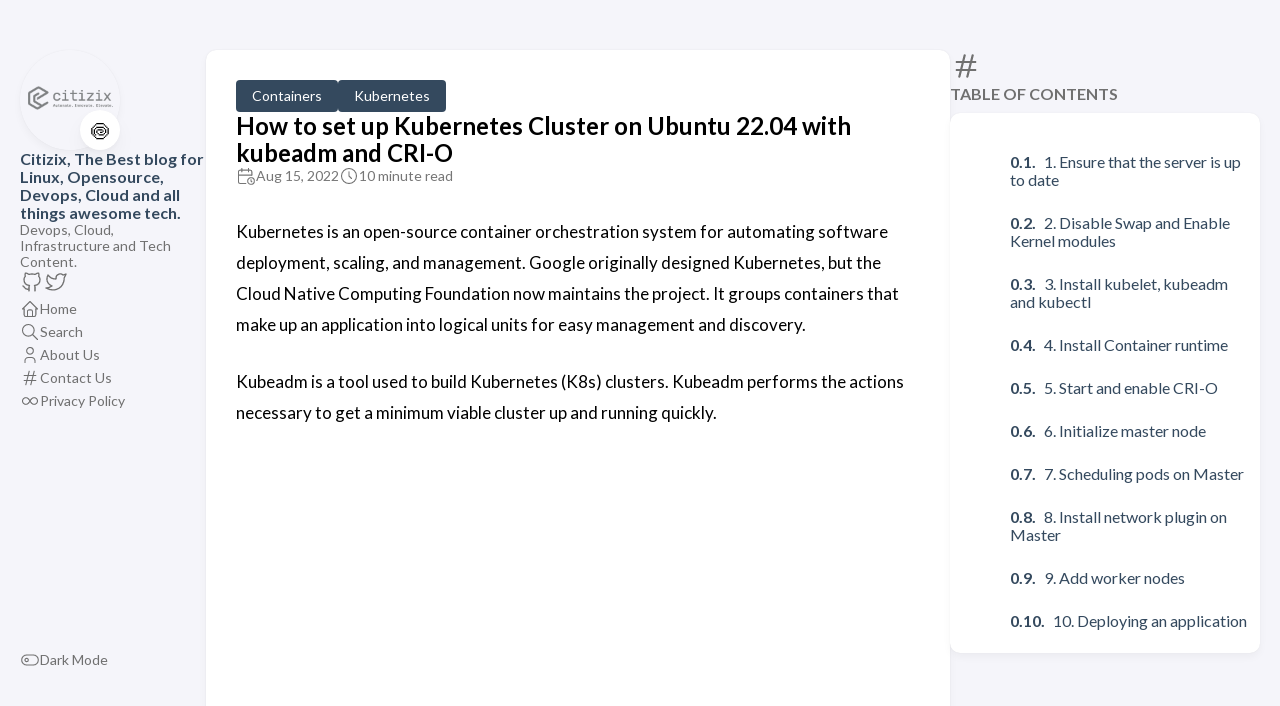

--- FILE ---
content_type: text/html; charset=utf-8
request_url: https://citizix.com/how-to-set-up-kubernetes-cluster-on-ubuntu-22-04-with-kubeadm-and-cri-o/
body_size: 11556
content:
<!doctype html><html lang=en-us dir=ltr><head><meta charset=utf-8><meta name=viewport content='width=device-width,initial-scale=1'><meta name=description content="Kubernetes is an open-source container orchestration system for automating software deployment, scaling, and management. Google originally designed Kubernetes, but the Cloud Native Computing Foundation now maintains the project. It groups containers that make up an application into logical units for easy management and discovery.\u00a0Kubeadm is a tool used to build Kubernetes (K8s) clusters. Kubeadm performs the actions necessary to get a minimum viable cluster up and running quickly.\nIn this guide we will learn how to use kubeadm to set up a kubernetes cluster in Ubuntu 22.04.\n"><title>How to set up Kubernetes Cluster on Ubuntu 22.04 with kubeadm and CRI-O</title><link rel=canonical href=https://citizix.com/how-to-set-up-kubernetes-cluster-on-ubuntu-22-04-with-kubeadm-and-cri-o/><link rel=stylesheet href=/scss/style.min.6a692fd055deae459f2a9767f57f3855ba80cafd5041317f24f7360f6ca47cdf.css><meta name=p:domain_verify content="f2a4f90799200a5fbf523e938eb3cc4c"><script async src="https://pagead2.googlesyndication.com/pagead/js/adsbygoogle.js?client=ca-pub-9201847173572708" crossorigin=anonymous></script><script>(function(e,t,n,s,o){e[s]=e[s]||[],e[s].push({"gtm.start":(new Date).getTime(),event:"gtm.js"});var a=t.getElementsByTagName(n)[0],i=t.createElement(n),r=s!="dataLayer"?"&l="+s:"";i.async=!0,i.src="https://www.googletagmanager.com/gtm.js?id="+o+r,a.parentNode.insertBefore(i,a)})(window,document,"script","dataLayer","GTM-KMW4HCHN")</script><meta property='og:title' content="How to set up Kubernetes Cluster on Ubuntu 22.04 with kubeadm and CRI-O"><meta property='og:description' content="Kubernetes is an open-source container orchestration system for automating software deployment, scaling, and management. Google originally designed Kubernetes, but the Cloud Native Computing Foundation now maintains the project. It groups containers that make up an application into logical units for easy management and discovery.\u00a0Kubeadm is a tool used to build Kubernetes (K8s) clusters. Kubeadm performs the actions necessary to get a minimum viable cluster up and running quickly.\nIn this guide we will learn how to use kubeadm to set up a kubernetes cluster in Ubuntu 22.04.\n"><meta property='og:url' content='https://citizix.com/how-to-set-up-kubernetes-cluster-on-ubuntu-22-04-with-kubeadm-and-cri-o/'><meta property='og:site_name' content='Citizix, The Best blog for Linux, Opensource, Devops, Cloud and all things awesome tech.'><meta property='og:type' content='article'><meta property='article:section' content='Post'><meta property='article:tag' content='kubeadm'><meta property='article:tag' content='kubernetes'><meta property='article:published_time' content='2022-08-15T06:56:26+00:00'><meta property='article:modified_time' content='2026-01-13T10:48:29+03:00'><meta name=twitter:site content="@citizixdotcom"><meta name=twitter:creator content="@citizixdotcom"><meta name=twitter:title content="How to set up Kubernetes Cluster on Ubuntu 22.04 with kubeadm and CRI-O"><meta name=twitter:description content="Kubernetes is an open-source container orchestration system for automating software deployment, scaling, and management. Google originally designed Kubernetes, but the Cloud Native Computing Foundation now maintains the project. It groups containers that make up an application into logical units for easy management and discovery.\u00a0Kubeadm is a tool used to build Kubernetes (K8s) clusters. Kubeadm performs the actions necessary to get a minimum viable cluster up and running quickly.\nIn this guide we will learn how to use kubeadm to set up a kubernetes cluster in Ubuntu 22.04.\n"><link rel="shortcut icon" href=/favicon.ico><script async src="https://www.googletagmanager.com/gtag/js?id=G-3N524KGTGT"></script><script>var doNotTrack=!1,dnt=navigator.doNotTrack||window.doNotTrack||navigator.msDoNotTrack,doNotTrack=dnt=="1"||dnt=="yes";if(!doNotTrack){window.dataLayer=window.dataLayer||[];function gtag(){dataLayer.push(arguments)}gtag("js",new Date),gtag("config","G-3N524KGTGT")}</script></head><body class=article-page><noscript><iframe src="https://www.googletagmanager.com/ns.html?id=GTM-KMW4HCHN" height=0 width=0 style=display:none;visibility:hidden></iframe></noscript><script>(function(){const e="StackColorScheme";localStorage.getItem(e)||localStorage.setItem(e,"auto")})()</script><script>(function(){const t="StackColorScheme",e=localStorage.getItem(t),n=window.matchMedia("(prefers-color-scheme: dark)").matches===!0;e=="dark"||e==="auto"&&n?document.documentElement.dataset.scheme="dark":document.documentElement.dataset.scheme="light"})()</script><div class="container main-container flex on-phone--column extended"><aside class="sidebar left-sidebar sticky"><button class="hamburger hamburger--spin" type=button id=toggle-menu aria-label="Toggle Menu">
<span class=hamburger-box><span class=hamburger-inner></span></span></button><header><figure class=site-avatar><a href=/><img src=/avatar_hu_2281d94e918602fd.png width=300 height=300 class=site-logo loading=lazy alt=Avatar>
</a><span class=emoji>🍥</span></figure><div class=site-meta><h1 class=site-name><a href=/>Citizix, The Best blog for Linux, Opensource, Devops, Cloud and all things awesome tech.</a></h1><h2 class=site-description>Devops, Cloud, Infrastructure and Tech Content.</h2></div></header><ol class=menu-social><li><a href=https://github.com/citizix target=_blank title=GitHub rel=me><svg class="icon icon-tabler icon-tabler-brand-github" width="24" height="24" viewBox="0 0 24 24" stroke-width="2" stroke="currentColor" fill="none" stroke-linecap="round" stroke-linejoin="round"><path stroke="none" d="M0 0h24v24H0z" fill="none"/><path d="M9 19c-4.3 1.4-4.3-2.5-6-3m12 5v-3.5c0-1 .1-1.4-.5-2 2.8-.3 5.5-1.4 5.5-6a4.6 4.6.0 00-1.3-3.2 4.2 4.2.0 00-.1-3.2s-1.1-.3-3.5 1.3a12.3 12.3.0 00-6.2.0C6.5 2.8 5.4 3.1 5.4 3.1a4.2 4.2.0 00-.1 3.2A4.6 4.6.0 004 9.5c0 4.6 2.7 5.7 5.5 6-.6.6-.6 1.2-.5 2V21"/></svg></a></li><li><a href=https://twitter.com/citizixdotcom target=_blank title=Twitter rel=me><svg class="icon icon-tabler icon-tabler-brand-twitter" width="24" height="24" viewBox="0 0 24 24" stroke-width="2" stroke="currentColor" fill="none" stroke-linecap="round" stroke-linejoin="round"><path stroke="none" d="M0 0h24v24H0z" fill="none"/><path d="M22 4.01c-1 .49-1.98.689-3 .99-1.121-1.265-2.783-1.335-4.38-.737S11.977 6.323 12 8v1c-3.245.083-6.135-1.395-8-4 0 0-4.182 7.433 4 11-1.872 1.247-3.739 2.088-6 2 3.308 1.803 6.913 2.423 10.034 1.517 3.58-1.04 6.522-3.723 7.651-7.742a13.84 13.84.0 00.497-3.753C20.18 7.773 21.692 5.25 22 4.009z"/></svg></a></li></ol><ol class=menu id=main-menu><li><a href=/><svg class="icon icon-tabler icon-tabler-home" width="24" height="24" viewBox="0 0 24 24" stroke-width="2" stroke="currentColor" fill="none" stroke-linecap="round" stroke-linejoin="round"><path stroke="none" d="M0 0h24v24H0z"/><polyline points="5 12 3 12 12 3 21 12 19 12"/><path d="M5 12v7a2 2 0 002 2h10a2 2 0 002-2v-7"/><path d="M9 21v-6a2 2 0 012-2h2a2 2 0 012 2v6"/></svg>
<span>Home</span></a></li><li><a href=/search/><svg class="icon icon-tabler icon-tabler-search" width="24" height="24" viewBox="0 0 24 24" stroke-width="2" stroke="currentColor" fill="none" stroke-linecap="round" stroke-linejoin="round"><path stroke="none" d="M0 0h24v24H0z"/><circle cx="10" cy="10" r="7"/><line x1="21" y1="21" x2="15" y2="15"/></svg>
<span>Search</span></a></li><li><a href=/about-us/><svg class="icon icon-tabler icon-tabler-user" width="24" height="24" viewBox="0 0 24 24" stroke-width="2" stroke="currentColor" fill="none" stroke-linecap="round" stroke-linejoin="round"><path stroke="none" d="M0 0h24v24H0z"/><circle cx="12" cy="7" r="4"/><path d="M6 21v-2a4 4 0 014-4h4a4 4 0 014 4v2"/></svg>
<span>About Us</span></a></li><li><a href=/contact-us/><svg class="icon icon-tabler icon-tabler-hash" width="24" height="24" viewBox="0 0 24 24" stroke-width="2" stroke="currentColor" fill="none" stroke-linecap="round" stroke-linejoin="round"><path stroke="none" d="M0 0h24v24H0z"/><line x1="5" y1="9" x2="19" y2="9"/><line x1="5" y1="15" x2="19" y2="15"/><line x1="11" y1="4" x2="7" y2="20"/><line x1="17" y1="4" x2="13" y2="20"/></svg>
<span>Contact Us</span></a></li><li><a href=/privacy-policy/><svg class="icon icon-tabler icon-tabler-infinity" width="24" height="24" viewBox="0 0 24 24" stroke-width="2" stroke="currentColor" fill="none" stroke-linecap="round" stroke-linejoin="round"><path stroke="none" d="M0 0h24v24H0z"/><path d="M9.828 9.172a4 4 0 100 5.656A10 10 0 0012 12a10 10 0 012.172-2.828 4 4 0 110 5.656A10 10 0 0112 12 10 10 0 009.828 9.172"/></svg>
<span>Privacy Policy</span></a></li><li class=menu-bottom-section><ol class=menu><li id=dark-mode-toggle><svg class="icon icon-tabler icon-tabler-toggle-left" width="24" height="24" viewBox="0 0 24 24" stroke-width="2" stroke="currentColor" fill="none" stroke-linecap="round" stroke-linejoin="round"><path stroke="none" d="M0 0h24v24H0z"/><circle cx="8" cy="12" r="2"/><rect x="2" y="6" width="20" height="12" rx="6"/></svg>
<svg class="icon icon-tabler icon-tabler-toggle-right" width="24" height="24" viewBox="0 0 24 24" stroke-width="2" stroke="currentColor" fill="none" stroke-linecap="round" stroke-linejoin="round"><path stroke="none" d="M0 0h24v24H0z"/><circle cx="16" cy="12" r="2"/><rect x="2" y="6" width="20" height="12" rx="6"/></svg>
<span>Dark Mode</span></li></ol></li></ol></aside><aside class="sidebar right-sidebar sticky"><section class="widget archives"><div class=widget-icon><svg class="icon icon-tabler icon-tabler-hash" width="24" height="24" viewBox="0 0 24 24" stroke-width="2" stroke="currentColor" fill="none" stroke-linecap="round" stroke-linejoin="round"><path stroke="none" d="M0 0h24v24H0z"/><line x1="5" y1="9" x2="19" y2="9"/><line x1="5" y1="15" x2="19" y2="15"/><line x1="11" y1="4" x2="7" y2="20"/><line x1="17" y1="4" x2="13" y2="20"/></svg></div><h2 class="widget-title section-title">Table of contents</h2><div class=widget--toc><nav id=TableOfContents><ol><li><ol><li><a href=#1-ensure-that-the-server-is-up-to-date.wp-block-heading>1. Ensure that the server is up to date</a></li><li><a href=#3-disable-swap-and-enable-kernel-modules.wp-block-heading>2. Disable Swap and Enable Kernel modules</a></li><li><a href=#2-install-kubelet-kubeadm-and-kubectl.wp-block-heading>3. Install kubelet, kubeadm and kubectl</a></li><li><a href=#4-install-container-runtime.wp-block-heading>4. Install Container runtime</a></li><li><a href=#step-4-start-and-enable-cri-o.wp-block-heading>5. Start and enable CRI-O</a></li><li><a href=#6-initialize-master-node.wp-block-heading>6. Initialize master node</a></li><li><a href=#7-scheduling-pods-on-master.wp-block-heading>7. Scheduling pods on Master</a></li><li><a href=#8-install-network-plugin-on-master.wp-block-heading>8. Install network plugin on Master</a></li><li><a href=#9-add-worker-nodes.wp-block-heading>9. Add worker nodes</a></li><li><a href=#10-deploying-an-application.wp-block-heading>10. Deploying an application</a></li></ol></li><li><a href=#conclusion.wp-block-heading>Conclusion</a></li></ol></nav></div></section></aside><main class="main full-width"><article class=main-article><header class=article-header><div class=article-details><header class=article-category><a href=/categories/containers/>Containers
</a><a href=/categories/kubernetes/>Kubernetes</a></header><div class=article-title-wrapper><h2 class=article-title><a href=/how-to-set-up-kubernetes-cluster-on-ubuntu-22-04-with-kubeadm-and-cri-o/>How to set up Kubernetes Cluster on Ubuntu 22.04 with kubeadm and CRI-O</a></h2></div><footer class=article-time><div><svg class="icon icon-tabler icon-tabler-calendar-time" width="56" height="56" viewBox="0 0 24 24" stroke-width="2" stroke="currentColor" fill="none" stroke-linecap="round" stroke-linejoin="round"><path stroke="none" d="M0 0h24v24H0z"/><path d="M11.795 21H5a2 2 0 01-2-2V7a2 2 0 012-2h12a2 2 0 012 2v4"/><circle cx="18" cy="18" r="4"/><path d="M15 3v4"/><path d="M7 3v4"/><path d="M3 11h16"/><path d="M18 16.496V18l1 1"/></svg>
<time class=article-time--published>Aug 15, 2022</time></div><div><svg class="icon icon-tabler icon-tabler-clock" width="24" height="24" viewBox="0 0 24 24" stroke-width="2" stroke="currentColor" fill="none" stroke-linecap="round" stroke-linejoin="round"><path stroke="none" d="M0 0h24v24H0z"/><circle cx="12" cy="12" r="9"/><polyline points="12 7 12 12 15 15"/></svg>
<time class=article-time--reading>10 minute read</time></div></footer></div></header><section class=article-content><p>Kubernetes is an open-source container orchestration system for automating software deployment, scaling, and management. Google originally designed Kubernetes, but the Cloud Native Computing Foundation now maintains the project. It groups containers that make up an application into logical units for easy management and discovery. </p><p>Kubeadm is a tool used to build Kubernetes (K8s) clusters. Kubeadm performs the actions necessary to get a minimum viable cluster up and running quickly.</p><p>In this guide we will learn how to use kubeadm to set up a kubernetes cluster in Ubuntu 22.04.</p><p>Also checkout:</p><ul><li><a href=https://citizix.com/how-to-install-cri-o-container-runtime-on-ubuntu-20-04/ target=_blank rel=noopener title="How to set up Kubernetes Cluster on Ubuntu 20.04 with kubeadm and CRI-O">How to set up Kubernetes Cluster on Ubuntu 20.04 with kubeadm and CRI-O</a></li><li><a href=https://citizix.com/how-to-setup-kubernetes-cluster-on-rocky-linux-8-using-kubeadm/ target=_blank rel="noreferrer noopener">How to Setup Kubernetes Cluster on Rocky Linux 8 using kubeadm</a></li><li><a href=https://citizix.com/how-to-set-up-kubernetes-cluster-on-debian-11-with-kubeadm-and-cri-o/ target=_blank rel="noreferrer noopener">How to set up Kubernetes Cluster on Debian 11 with kubeadm and CRI-O</a></li><li><a href=https://citizix.com/how-to-setup-a-kubernetes-cluster-with-k3s-in-rocky-linux-8%ef%bf%bc/ target=_blank rel="noreferrer noopener">How to Setup a Kubernetes Cluster with K3S in Rocky Linux 8</a></li><li><a href=https://citizix.com/how-to-use-kustomize-to-manage-kubernetes-configurations/ target=_blank rel="noreferrer noopener">How to use Kustomize to manage kubernetes configurations</a></li></ul><h3 id=1-ensure-that-the-server-is-up-to-date.wp-block-heading>1. Ensure that the server is up to date</h3><p>It is always a good practice to ensure the system packages are updated. Use this command to ensure our Ubuntu system has up to date packages:</p><pre class=wp-block-code><code>sudo apt update
sudo apt -y upgrade</code></pre><p>Set up hostname</p><pre class=wp-block-code><code>sudo hostnamectl set-hostname ubuntusrv.citizix.com</code></pre><h3 id=3-disable-swap-and-enable-kernel-modules.wp-block-heading>2. Disable Swap and Enable Kernel modules</h3><p>Use this command to turn off swap</p><pre class=wp-block-code><code>sudo sed -i '/ swap / s/^\(.*\)$/#\1/g' /etc/fstab
sudo swapoff -a</code></pre><p>Next we need to enable kernel modules and configure sysctl.</p><p>To enable kernel modules</p><pre class=wp-block-code><code>sudo modprobe overlay
sudo modprobe br_netfilter</code></pre><p>Add some settings to sysctl</p><pre class=wp-block-code><code>sudo tee /etc/sysctl.d/kubernetes.conf&lt;&lt;EOF
net.bridge.bridge-nf-call-ip6tables = 1
net.bridge.bridge-nf-call-iptables = 1
net.ipv4.ip_forward = 1
EOF</code></pre><p>Reload sysctl</p><pre class=wp-block-code><code>sudo sysctl --system</code></pre><h3 id=2-install-kubelet-kubeadm-and-kubectl.wp-block-heading>3. Install kubelet, kubeadm and kubectl</h3><p>Once the servers are updated, we can install the tools necessary for kubernetes install. These are <code>kubelet</code>, <code>kubeadm</code> and <code>kubectl</code>. These are not found in the default Ubuntu repositories, let us set up kubernetes repositories for this:</p><pre class=wp-block-code><code>sudo apt-get install -y apt-transport-https ca-certificates curl</code></pre><p>Download the Google Cloud public signing key:</p><pre class=wp-block-code><code>sudo curl -fsSLo /usr/share/keyrings/kubernetes-archive-keyring.gpg https://packages.cloud.google.com/apt/doc/apt-key.gpg</code></pre><p>Add the Kubernetes <code>apt</code> repository:</p><pre class=wp-block-code><code>echo "deb &#91;signed-by=/usr/share/keyrings/kubernetes-archive-keyring.gpg] https://apt.kubernetes.io/ kubernetes-xenial main" | sudo tee /etc/apt/sources.list.d/kubernetes.list</code></pre><p>Update <code>apt</code> package index, install kubelet, kubeadm and kubectl, and pin their version:</p><pre class=wp-block-code><code>sudo apt-get update
sudo apt-get install -y kubelet kubeadm kubectl
sudo apt-mark hold kubelet kubeadm kubectl</code></pre><p>Confirm installation by checking the version of kubectl.</p><pre class=wp-block-code><code>$ kubectl version --client && kubeadm version
Client Version: version.Info{Major:"1", Minor:"24", GitVersion:"v1.24.3", GitCommit:"aef86a93758dc3cb2c658dd9657ab4ad4afc21cb", GitTreeState:"clean", BuildDate:"2022-07-13T14:30:46Z", GoVersion:"go1.18.3", Compiler:"gc", Platform:"linux/amd64"}
Kustomize Version: v4.5.4
kubeadm version: &version.Info{Major:"1", Minor:"24", GitVersion:"v1.24.3", GitCommit:"aef86a93758dc3cb2c658dd9657ab4ad4afc21cb", GitTreeState:"clean", BuildDate:"2022-07-13T14:29:09Z", GoVersion:"go1.18.3", Compiler:"gc", Platform:"linux/amd64"}</code></pre><p>The kubelet is now restarting every few seconds, as it waits in a crashloop for kubeadm to tell it what to do.</p><h3 id=4-install-container-runtime.wp-block-heading>4. Install Container runtime</h3><p>A container runtime is the software that is responsible for running the containers. When installing kubernetes, you need to install a container runtime into each node in the cluster so that Pods can run there.</p><p>Supported container runtimes are:</p><ul><li>Docker</li><li>CRI-O</li><li>Containerd</li></ul><p>You have to choose one runtime at a time. In this guide we will use CRI-O.</p><p>First add CRI-O repo. We are going to run it as root.</p><pre class=wp-block-code><code>sudo -i
OS=xUbuntu_20.04
VERSION=1.22

echo "deb https://download.opensuse.org/repositories/devel:/kubic:/libcontainers:/stable/$OS/ /" > /etc/apt/sources.list.d/devel:kubic:libcontainers:stable.list

echo "deb http://download.opensuse.org/repositories/devel:/kubic:/libcontainers:/stable:/cri-o:/$VERSION/$OS/ /" > /etc/apt/sources.list.d/devel:kubic:libcontainers:stable:cri-o:$VERSION.list

curl -L https://download.opensuse.org/repositories/devel:kubic:libcontainers:stable:cri-o:$VERSION/$OS/Release.key | apt-key add -

curl -L https://download.opensuse.org/repositories/devel:/kubic:/libcontainers:/stable/$OS/Release.key | apt-key add -</code></pre><p>We can now install CRI-O after ensuring that our repositories are up to date.</p><pre class=wp-block-code><code>sudo apt update
sudo apt install cri-o cri-o-runc</code></pre><p>To confirm the installed version, use this command:</p><pre class=wp-block-code><code># apt-cache policy cri-o
cri-o:
  Installed: 1.24.2~0
  Candidate: 1.24.2~0
  Version table:
 *** 1.24.2~0 500
        500 http://download.opensuse.org/repositories/devel:/kubic:/libcontainers:/stable:/cri-o:/1.24/xUbuntu_20.04  Packages
        100 /var/lib/dpkg/status</code></pre><p>To get a more detailed guide on CRI-O installation, checkout <a href=https://citizix.com/how-to-install-cri-o-container-runtime-on-ubuntu-20-04/ target=_blank rel="noreferrer noopener">How to Install CRI-O Container Runtime on Ubuntu 20.04</a>.</p><h3 id=step-4-start-and-enable-cri-o.wp-block-heading>5. Start and enable CRI-O</h3><p>Let us reload systemd units and start the service while enabling it on boot.</p><pre class=wp-block-code><code>sudo systemctl daemon-reload
sudo systemctl enable crio --now</code></pre><p>Confirm the app status:</p><pre class=wp-block-code><code># sudo systemctl status crio
&#x25CF; crio.service - Container Runtime Interface for OCI (CRI-O)
     Loaded: loaded (/lib/systemd/system/crio.service; enabled; vendor preset: enabled)
     Active: active (running) since Mon 2022-08-15 06:48:02 UTC; 19s ago
       Docs: https://github.com/cri-o/cri-o
   Main PID: 21949 (crio)
      Tasks: 10
     Memory: 12.8M
        CPU: 138ms
     CGroup: /system.slice/crio.service
             &#x2514;&#x2500;21949 /usr/bin/crio

Aug 15 06:48:02 ubuntusrv.citizix.com crio&#91;21949]: time="2022-08-15 06:48:02.636764239Z" level=info msg="Using seccomp default profile when unspecified: true"
Aug 15 06:48:02 ubuntusrv.citizix.com crio&#91;21949]: time="2022-08-15 06:48:02.636913550Z" level=info msg="No seccomp profile specified, using the internal default"
Aug 15 06:48:02 ubuntusrv.citizix.com crio&#91;21949]: time="2022-08-15 06:48:02.637012619Z" level=info msg="Installing default AppArmor profile: crio-default"
Aug 15 06:48:02 ubuntusrv.citizix.com crio&#91;21949]: time="2022-08-15 06:48:02.693066498Z" level=info msg="No blockio config file specified, blockio not configured"
Aug 15 06:48:02 ubuntusrv.citizix.com crio&#91;21949]: time="2022-08-15 06:48:02.693198663Z" level=info msg="RDT not available in the host system"
Aug 15 06:48:02 ubuntusrv.citizix.com crio&#91;21949]: time="2022-08-15 06:48:02.695420306Z" level=info msg="Found CNI network crio (type=bridge) at /etc/cni/net.d/100-crio-bridge.conf"
Aug 15 06:48:02 ubuntusrv.citizix.com crio&#91;21949]: time="2022-08-15 06:48:02.697132728Z" level=info msg="Found CNI network 200-loopback.conf (type=loopback) at /etc/cni/net.d/200-loopb>
Aug 15 06:48:02 ubuntusrv.citizix.com crio&#91;21949]: time="2022-08-15 06:48:02.697158275Z" level=info msg="Updated default CNI network name to crio"
Aug 15 06:48:02 ubuntusrv.citizix.com crio&#91;21949]: time="2022-08-15 06:48:02.723056181Z" level=warning msg="Error encountered when checking whether cri-o should wipe images: version fi>
Aug 15 06:48:02 ubuntusrv.citizix.com systemd&#91;1]: Started Container Runtime Interface for OCI (CRI-O).</code></pre><h3 id=6-initialize-master-node.wp-block-heading>6. Initialize master node</h3><p>Now that we have taken care of the prerequisites, let us initialize the master node.</p><p>Login to the server to be used as master and make sure that the <em>br_netfilter</em> module is loaded:</p><pre class=wp-block-code><code># lsmod | grep br_netfilter
br_netfilter           32768  0
bridge                307200  1 br_netfilter</code></pre><p>Let us also enable the kubelet service to start on boot.</p><pre class=wp-block-code><code>sudo systemctl enable kubelet</code></pre><p>Pull the required images using this command:</p><pre class=wp-block-code><code># sudo kubeadm config images pull
&#91;config/images] Pulled k8s.gcr.io/kube-apiserver:v1.24.3
&#91;config/images] Pulled k8s.gcr.io/kube-controller-manager:v1.24.3
&#91;config/images] Pulled k8s.gcr.io/kube-scheduler:v1.24.3
&#91;config/images] Pulled k8s.gcr.io/kube-proxy:v1.24.3
&#91;config/images] Pulled k8s.gcr.io/pause:3.7
&#91;config/images] Pulled k8s.gcr.io/etcd:3.5.3-0
&#91;config/images] Pulled k8s.gcr.io/coredns/coredns:v1.8.6</code></pre><p>You can use these</p><p><code>kubeadm init</code> options that are used to bootstrap cluster.</p><pre class=wp-block-preformatted><strong>--control-plane-endpoint</strong> :  set the shared endpoint for all control-plane nodes. Can be DNS/IP
<strong>--pod-network-cidr</strong> : Used to set a Pod network add-on CIDR
<strong>--cri-socket</strong> : Use if have more than one container runtime to set runtime socket path
<strong>--apiserver-advertise-address</strong> : Set advertise address for this particular control-plane node's API server</pre><p>If you don’t have a shared DNS endpoint, use this command:</p><pre class=wp-block-code><code>sudo kubeadm init \
  --pod-network-cidr=10.10.0.0/16</code></pre><p>To bootstrap with a shared DNS endpoint, use this command. Note that the DNS name is the control plane API. If you don’t have the DNS record mapped to the API endpoint, you can get away with adding it to the <code>/etc/hosts&amp;nbsp;</code>file.</p><pre class=wp-block-code><code>$ sudo vim /etc/hosts
10.10.0.10 citizix.k8s.local</code></pre><p>Now create the cluster</p><pre class=wp-block-code><code>sudo kubeadm init \
  --pod-network-cidr=10.10.0.0/16 \
  --upload-certs \
  --control-plane-endpoint=citizix.k8s.local</code></pre><p>This is the output from my server:</p><pre class=wp-block-code><code># sudo kubeadm init \
  --pod-network-cidr=10.10.0.0/16
&#91;init] Using Kubernetes version: v1.24.3
&#91;preflight] Running pre-flight checks
	&#91;WARNING SystemVerification]: missing optional cgroups: blkio
&#91;preflight] Pulling images required for setting up a Kubernetes cluster
&#91;preflight] This might take a minute or two, depending on the speed of your internet connection
&#91;preflight] You can also perform this action in beforehand using 'kubeadm config images pull'
&#91;certs] Using certificateDir folder "/etc/kubernetes/pki"
&#91;certs] Generating "ca" certificate and key
&#91;certs] Generating "apiserver" certificate and key
&#91;certs] apiserver serving cert is signed for DNS names &#91;kubernetes kubernetes.default kubernetes.default.svc kubernetes.default.svc.cluster.local ubuntusrv.citizix.com] and IPs &#91;10.96.0.1 10.2.40.98]
&#91;certs] Generating "apiserver-kubelet-client" certificate and key
&#91;certs] Generating "front-proxy-ca" certificate and key
&#91;certs] Generating "front-proxy-client" certificate and key
&#91;certs] Generating "etcd/ca" certificate and key
&#91;certs] Generating "etcd/server" certificate and key
&#91;certs] etcd/server serving cert is signed for DNS names &#91;localhost ubuntusrv.citizix.com] and IPs &#91;10.2.40.98 127.0.0.1 ::1]
&#91;certs] Generating "etcd/peer" certificate and key
&#91;certs] etcd/peer serving cert is signed for DNS names &#91;localhost ubuntusrv.citizix.com] and IPs &#91;10.2.40.98 127.0.0.1 ::1]
&#91;certs] Generating "etcd/healthcheck-client" certificate and key
&#91;certs] Generating "apiserver-etcd-client" certificate and key
&#91;certs] Generating "sa" key and public key
&#91;kubeconfig] Using kubeconfig folder "/etc/kubernetes"
&#91;kubeconfig] Writing "admin.conf" kubeconfig file
&#91;kubeconfig] Writing "kubelet.conf" kubeconfig file
&#91;kubeconfig] Writing "controller-manager.conf" kubeconfig file
&#91;kubeconfig] Writing "scheduler.conf" kubeconfig file
&#91;kubelet-start] Writing kubelet environment file with flags to file "/var/lib/kubelet/kubeadm-flags.env"
&#91;kubelet-start] Writing kubelet configuration to file "/var/lib/kubelet/config.yaml"
&#91;kubelet-start] Starting the kubelet
&#91;control-plane] Using manifest folder "/etc/kubernetes/manifests"
&#91;control-plane] Creating static Pod manifest for "kube-apiserver"
&#91;control-plane] Creating static Pod manifest for "kube-controller-manager"
&#91;control-plane] Creating static Pod manifest for "kube-scheduler"
&#91;etcd] Creating static Pod manifest for local etcd in "/etc/kubernetes/manifests"
&#91;wait-control-plane] Waiting for the kubelet to boot up the control plane as static Pods from directory "/etc/kubernetes/manifests". This can take up to 4m0s
&#91;apiclient] All control plane components are healthy after 9.002937 seconds
&#91;upload-config] Storing the configuration used in ConfigMap "kubeadm-config" in the "kube-system" Namespace
&#91;kubelet] Creating a ConfigMap "kubelet-config" in namespace kube-system with the configuration for the kubelets in the cluster
&#91;upload-certs] Skipping phase. Please see --upload-certs
&#91;mark-control-plane] Marking the node ubuntusrv.citizix.com as control-plane by adding the labels: &#91;node-role.kubernetes.io/control-plane node.kubernetes.io/exclude-from-external-load-balancers]
&#91;mark-control-plane] Marking the node ubuntusrv.citizix.com as control-plane by adding the taints &#91;node-role.kubernetes.io/master:NoSchedule node-role.kubernetes.io/control-plane:NoSchedule]
&#91;bootstrap-token] Using token: 9juknp.777t6ig18hc74k0a
&#91;bootstrap-token] Configuring bootstrap tokens, cluster-info ConfigMap, RBAC Roles
&#91;bootstrap-token] Configured RBAC rules to allow Node Bootstrap tokens to get nodes
&#91;bootstrap-token] Configured RBAC rules to allow Node Bootstrap tokens to post CSRs in order for nodes to get long term certificate credentials
&#91;bootstrap-token] Configured RBAC rules to allow the csrapprover controller automatically approve CSRs from a Node Bootstrap Token
&#91;bootstrap-token] Configured RBAC rules to allow certificate rotation for all node client certificates in the cluster
&#91;bootstrap-token] Creating the "cluster-info" ConfigMap in the "kube-public" namespace
&#91;kubelet-finalize] Updating "/etc/kubernetes/kubelet.conf" to point to a rotatable kubelet client certificate and key
&#91;addons] Applied essential addon: CoreDNS
&#91;addons] Applied essential addon: kube-proxy

Your Kubernetes control-plane has initialized successfully!

To start using your cluster, you need to run the following as a regular user:

  mkdir -p $HOME/.kube
  sudo cp -i /etc/kubernetes/admin.conf $HOME/.kube/config
  sudo chown $(id -u):$(id -g) $HOME/.kube/config

Alternatively, if you are the root user, you can run:

  export KUBECONFIG=/etc/kubernetes/admin.conf

You should now deploy a pod network to the cluster.
Run "kubectl apply -f &#91;podnetwork].yaml" with one of the options listed at:
  https:&#47;&#47;kubernetes.io/docs/concepts/cluster-administration/addons/

Then you can join any number of worker nodes by running the following on each as root:

kubeadm join 10.2.40.98:6443 --token 9juknp.777t6ig18hc74k0a \
	--discovery-token-ca-cert-hash sha256:e50daa002ce8a45ac2ddafcd1246b15570452cf428d27e186aed7d7b2cdb6e76</code></pre><p>Now we can copy kubeconfig to the default dir:</p><pre class=wp-block-code><code>mkdir -p $HOME/.kube
sudo cp -f /etc/kubernetes/admin.conf $HOME/.kube/config
sudo chown $(id -u):$(id -g) $HOME/.kube/config</code></pre><p>Check cluster status:</p><pre class=wp-block-code><code>$ kubectl cluster-info
Kubernetes control plane is running at https://10.2.40.98:6443
CoreDNS is running at https://10.2.40.98:6443/api/v1/namespaces/kube-system/services/kube-dns:dns/proxy

To further debug and diagnose cluster problems, use 'kubectl cluster-info dump'.</code></pre><p>Additional Master nodes can be added using the command in installation output:</p><pre class=wp-block-code><code>kubeadm join 10.2.40.98:6443 --token fegkje.9uu0g8ja0kqvhll1 \
    --discovery-token-ca-cert-hash sha256:9316503c53c0fd98daca54d314c2040a5a9690358055aeb2460872f1bd28ba7 \
    --control-plane</code></pre><h3 id=7-scheduling-pods-on-master.wp-block-heading>7. Scheduling pods on Master</h3><p>By default, your Kubernetes Cluster will not schedule pods on the control-plane node for security reasons. It is recommended you keep it this way, but for test environments or if you are running a single node cluster, you may want to schedule Pods on control-plane node to maximize resource usage.</p><p>Remove the taint using this command:</p><pre class=wp-block-code><code>kubectl taint nodes --all node-role.kubernetes.io/master-</code></pre><p>You should see similar output to this:</p><pre class=wp-block-code><code>ubuntu@ubuntusrv:~$ kubectl taint nodes --all node-role.kubernetes.io/master-
node/ubuntusrv.citizix.com untainted</code></pre><p>This will remove the <em>node-role.kubernetes.io/master</em> taint from any nodes that have it, including the control-plane node, meaning that the scheduler will then be able to schedule pods everywhere.</p><h3 id=8-install-network-plugin-on-master.wp-block-heading>8. Install network plugin on Master</h3><p>Network plugins in Kubernetes come in a few flavors:</p><ul><li>CNI plugins: adhere to the Container Network Interface (CNI) specification, designed for interoperability.</li><li>Kubenet plugin: implements basic <code>cbr0</code> using the <code>bridge</code> and <code>host-local</code> CNI plugins</li></ul><p>In this guide we will configure Calico.</p><p>Calico is a networking and network policy provider. Calico supports a flexible set of networking options so you can choose the most efficient option for your situation, including non-overlay and overlay networks, with or without BGP. Calico uses the same engine to enforce network policy for hosts, pods, and (if using Istio & Envoy) applications at the service mesh layer.</p><p>Install the Tigera Calico operator and custom resource definitions.</p><pre class=wp-block-code><code>kubectl create -f https://projectcalico.docs.tigera.io/manifests/tigera-operator.yaml</code></pre><p>Install Calico by creating the necessary custom resource. </p><pre class=wp-block-code><code>kubectl create -f https://projectcalico.docs.tigera.io/manifests/custom-resources.yaml</code></pre><p>Confirm that all of the pods are running with the following command.</p><pre class=wp-block-code><code>watch kubectl get pods -n tigera-operator</code></pre><p>Confirm master node is ready:</p><pre class=wp-block-preformatted>$ kubectl get nodes -o wide
NAME                    STATUS   ROLES           AGE     VERSION   INTERNAL-IP   EXTERNAL-IP   OS-IMAGE             KERNEL-VERSION    CONTAINER-RUNTIME
ubuntusrv.citizix.com   Ready    control-plane   3m17s   v1.24.3   10.2.40.98    &lt;none>        Ubuntu 22.04.1 LTS   5.15.0-1017-aws   cri-o://1.24.2</pre><h3 id=9-add-worker-nodes.wp-block-heading>9. Add worker nodes</h3><p>With the control plane ready you can add worker nodes to the cluster for running scheduled workloads.</p><p>The join command that was given is used to add a worker node to the cluster.</p><pre class=wp-block-code><code>kubeadm join 10.2.40.98:6443 --token fegkje.9uu0g8ja0kqvhll1 \
	--discovery-token-ca-cert-hash sha256:9316503c53c0fd98daca54d314c2040a5a9690358055aeb2460872f1bd28ba78</code></pre><h3 id=10-deploying-an-application.wp-block-heading>10. Deploying an application</h3><p>Deploy sample Nginx application</p><pre class=wp-block-code><code>$ kubectl create deploy nginx --image nginx:latest
deployment.apps/nginx created</code></pre><p>Check to see if pod started</p><pre class=wp-block-code><code>$ kubectl get pods
NAME                     READY   STATUS    RESTARTS   AGE
nginx-7c658794b9-t2fkc   1/1     Running   0          4m39s</code></pre><h2 id=conclusion.wp-block-heading>Conclusion</h2><p>In this guide we managed to set up a kubernetes server on an Ubuntu 22.04 server. You can now deploy apps in it.</p></section><footer class=article-footer><section class=article-tags><a href=/tags/kubeadm/>Kubeadm</a>
<a href=/tags/kubernetes/>Kubernetes</a></section><section class=article-lastmod><svg class="icon icon-tabler icon-tabler-clock" width="24" height="24" viewBox="0 0 24 24" stroke-width="2" stroke="currentColor" fill="none" stroke-linecap="round" stroke-linejoin="round"><path stroke="none" d="M0 0h24v24H0z"/><circle cx="12" cy="12" r="9"/><polyline points="12 7 12 12 15 15"/></svg>
<span>Last updated on Jan 13, 2026 10:48 +0300</span></section></footer></article><aside class=related-content--wrapper><h2 class=section-title>Related content</h2><div class=related-content><div class="flex article-list--tile"><article><a href=/how-to-setup-kubernetes-cluster-on-rocky-linux-alma-linux-9-using-kubeadm/><div class=article-details><h2 class=article-title>How to Setup Kubernetes Cluster on Rocky Linux/Alma Linux 9 using kubeadm</h2></div></a></article><article><a href=/how-to-setup-kubernetes-cluster-on-rocky-linux-8-using-kubeadm/><div class=article-details><h2 class=article-title>How to Setup Kubernetes Cluster on Rocky Linux 8 using kubeadm</h2></div></a></article><article><a href=/how-to-set-up-kubernetes-cluster-on-ubuntu-20-04-with-kubeadm-and-cri-o/><div class=article-details><h2 class=article-title>How to set up Kubernetes Cluster on Ubuntu 20.04 with kubeadm and CRI-O</h2></div></a></article><article><a href=/how-to-set-up-kubernetes-services-to-use-an-external-nginx-proxy/><div class=article-details><h2 class=article-title>How to Set Up kubernetes services to use an external nginx proxy</h2></div></a></article><article><a href=/how-to-setup-kube-state-metrics-on-kubernetes/><div class=article-details><h2 class=article-title>How To Setup Kube State Metrics on Kubernetes</h2></div></a></article></div></div></aside><div class=disqus-container><div id=disqus_thread></div><script>window.disqus_config=function(){},function(){if(["localhost","127.0.0.1"].indexOf(window.location.hostname)!=-1){document.getElementById("disqus_thread").innerHTML="Disqus comments not available by default when the website is previewed locally.";return}var t=document,e=t.createElement("script");e.async=!0,e.src="//citizix.disqus.com/embed.js",e.setAttribute("data-timestamp",+new Date),(t.head||t.body).appendChild(e)}()</script><noscript>Please enable JavaScript to view the <a href=https://disqus.com/?ref_noscript>comments powered by Disqus.</a></noscript><a href=https://disqus.com class=dsq-brlink>comments powered by <span class=logo-disqus>Disqus</span></a></div><style>.disqus-container{background-color:var(--card-background);border-radius:var(--card-border-radius);box-shadow:var(--shadow-l1);padding:var(--card-padding)}</style><script>window.addEventListener("onColorSchemeChange",e=>{typeof DISQUS=="object"&&DISQUS.reset({reload:!0})})</script><footer class=site-footer><section class=copyright>&copy;
2020 -
2026 Citizix, Ltd.</section><section class=powerby>Citizix Ltd<br>Built with <a href=https://gohugo.io/ target=_blank rel=noopener>Hugo</a><br>Theme <b><a href=https://github.com/CaiJimmy/hugo-theme-stack target=_blank rel=noopener data-version=3.29.0>Stack</a></b> designed by <a href=https://jimmycai.com target=_blank rel=noopener>Jimmy</a></section></footer><div class=pswp tabindex=-1 role=dialog aria-hidden=true><div class=pswp__bg></div><div class=pswp__scroll-wrap><div class=pswp__container><div class=pswp__item></div><div class=pswp__item></div><div class=pswp__item></div></div><div class="pswp__ui pswp__ui--hidden"><div class=pswp__top-bar><div class=pswp__counter></div><button class="pswp__button pswp__button--close" title="Close (Esc)"></button>
<button class="pswp__button pswp__button--share" title=Share></button>
<button class="pswp__button pswp__button--fs" title="Toggle fullscreen"></button>
<button class="pswp__button pswp__button--zoom" title="Zoom in/out"></button><div class=pswp__preloader><div class=pswp__preloader__icn><div class=pswp__preloader__cut><div class=pswp__preloader__donut></div></div></div></div></div><div class="pswp__share-modal pswp__share-modal--hidden pswp__single-tap"><div class=pswp__share-tooltip></div></div><button class="pswp__button pswp__button--arrow--left" title="Previous (arrow left)">
</button>
<button class="pswp__button pswp__button--arrow--right" title="Next (arrow right)"></button><div class=pswp__caption><div class=pswp__caption__center></div></div></div></div></div><script src=https://cdn.jsdelivr.net/npm/photoswipe@4.1.3/dist/photoswipe.min.js integrity="sha256-ePwmChbbvXbsO02lbM3HoHbSHTHFAeChekF1xKJdleo=" crossorigin=anonymous defer></script><script src=https://cdn.jsdelivr.net/npm/photoswipe@4.1.3/dist/photoswipe-ui-default.min.js integrity="sha256-UKkzOn/w1mBxRmLLGrSeyB4e1xbrp4xylgAWb3M42pU=" crossorigin=anonymous defer></script><link rel=stylesheet href=https://cdn.jsdelivr.net/npm/photoswipe@4.1.3/dist/default-skin/default-skin.min.css crossorigin=anonymous><link rel=stylesheet href=https://cdn.jsdelivr.net/npm/photoswipe@4.1.3/dist/photoswipe.min.css crossorigin=anonymous></main></div><script src=https://cdn.jsdelivr.net/npm/node-vibrant@3.1.6/dist/vibrant.min.js integrity="sha256-awcR2jno4kI5X0zL8ex0vi2z+KMkF24hUW8WePSA9HM=" crossorigin=anonymous></script><script type=text/javascript src=/ts/main.1e9a3bafd846ced4c345d084b355fb8c7bae75701c338f8a1f8a82c780137826.js defer></script><script>(function(){const e=document.createElement("link");e.href="https://fonts.googleapis.com/css2?family=Lato:wght@300;400;700&display=swap",e.type="text/css",e.rel="stylesheet",document.head.appendChild(e)})()</script><!-- Cloudflare Pages Analytics --><script defer src='https://static.cloudflareinsights.com/beacon.min.js' data-cf-beacon='{"token": "67f82f86ce0243358a731bfc017ddb25"}'></script><!-- Cloudflare Pages Analytics --><script defer src="https://static.cloudflareinsights.com/beacon.min.js/vcd15cbe7772f49c399c6a5babf22c1241717689176015" integrity="sha512-ZpsOmlRQV6y907TI0dKBHq9Md29nnaEIPlkf84rnaERnq6zvWvPUqr2ft8M1aS28oN72PdrCzSjY4U6VaAw1EQ==" data-cf-beacon='{"version":"2024.11.0","token":"412cc3200653481cae073b3a62838984","r":1,"server_timing":{"name":{"cfCacheStatus":true,"cfEdge":true,"cfExtPri":true,"cfL4":true,"cfOrigin":true,"cfSpeedBrain":true},"location_startswith":null}}' crossorigin="anonymous"></script>
</body></html>

--- FILE ---
content_type: text/html; charset=utf-8
request_url: https://www.google.com/recaptcha/api2/aframe
body_size: 260
content:
<!DOCTYPE HTML><html><head><meta http-equiv="content-type" content="text/html; charset=UTF-8"></head><body><script nonce="QLt4b6VYyNwCWZhQfHNPZg">/** Anti-fraud and anti-abuse applications only. See google.com/recaptcha */ try{var clients={'sodar':'https://pagead2.googlesyndication.com/pagead/sodar?'};window.addEventListener("message",function(a){try{if(a.source===window.parent){var b=JSON.parse(a.data);var c=clients[b['id']];if(c){var d=document.createElement('img');d.src=c+b['params']+'&rc='+(localStorage.getItem("rc::a")?sessionStorage.getItem("rc::b"):"");window.document.body.appendChild(d);sessionStorage.setItem("rc::e",parseInt(sessionStorage.getItem("rc::e")||0)+1);localStorage.setItem("rc::h",'1768477875401');}}}catch(b){}});window.parent.postMessage("_grecaptcha_ready", "*");}catch(b){}</script></body></html>